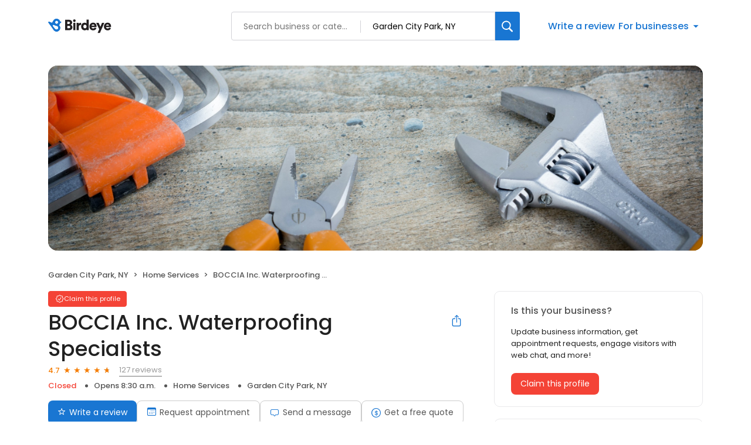

--- FILE ---
content_type: application/javascript
request_url: https://d3cnqzq0ivprch.cloudfront.net/profiles/production/20260116/free/_next/static/chunks/7626-524333181d33adb3.js
body_size: 17877
content:
"use strict";(self.webpackChunk_N_E=self.webpackChunk_N_E||[]).push([[7626],{76757:function(e,t,n){n.d(t,{CA:function(){return l},IF:function(){return v},Io:function(){return g},MV:function(){return d},PS:function(){return f},Wi:function(){return s},bU:function(){return i},cj:function(){return o},hA:function(){return u},jd:function(){return c},k3:function(){return m},nm:function(){return a},rK:function(){return b},t5:function(){return r},z$:function(){return p},zl:function(){return h}});let a="Generate free visibility report",r={LEAD_FORM:0,THEME_SELECTION:1,REPORT_GENERATION:2},l=["Add brand details","Select themes","Generate report"],i=3,o={monthlySearches:"Monthly Google search volume across all keywords in this theme. AI search volume may differ, but relative differences between themes should remain consistent",topKeywords:"Top keywords driving searches for this theme. Start tracking this theme with these keywords",selectDisabled:"You can select up to 3 themes in free plan. Remove one to add a new theme",aiShareOfVoice:"Represents how frequently AI uses this source compared to all citation sources",uniqueCitations:"Number of unique pages from the selected site that appear across all tracked responses for this theme",lowVisibility:"There are no prompt matches for this theme. See all prompts under Themes & Prompts to identify gaps.",partialVisibility:"You're visible for only some of the prompts in this theme. See all prompts under Themes & Prompts to identify gaps.",highVisibility:"Your business appears in all 3 prompts under this theme on ChatGPT. See all prompts under Themes & Prompts."},u={12:{icon:"icon-magnifying-glass-2",title:"Scanning your digital footprint...",description:"Measuring brand accuracy, sentiment, and ranking signals across AI-powered search engine"},20:{icon:"icon-magnifying-glass-2",title:"Scanning your digital footprint...",description:"Measuring brand accuracy, sentiment, and ranking signals across AI-powered search engine"},40:{icon:"icon-content-paste-search",title:"Analyzing your AI visibility...",description:"Evaluating accuracy, sentiment, and ranking signals that shape your discoverability across leading AI platforms"},60:{icon:"icon-ssid-chart",title:"Comparing your performance...",description:"Benchmarking your visibility against competitors and finding growth opportunities"},80:{icon:"icon-finance-mode",title:"Finalizing your AI Visibility Score...",description:"Compiling personalized insights to help your brand stand out in AI-powered search"},100:{icon:"icon-finance-mode",title:"Finalizing your AI Visibility Score...",description:"Compiling personalized insights to help your brand stand out in AI-powered search"}},s=[{id:"overview",label:"Overview"},{id:"visibility",label:"Visibility"},{id:"accuracy",label:"Accuracy"},{id:"sentiment",label:"Sentiment"},{id:"themes-and-prompts",label:"Themes & Prompts"},{id:"citations",label:"Citations"}],c={chatgpt:{type:"chatgpt",label:"ChatGPT",logoUrl:"https://cdn2.birdeye.com/profiles/assets/searchAI/chatgpt.svg"},gemini:{type:"gemini",label:"Gemini",logoUrl:"https://cdn2.birdeye.com/profiles/assets/searchAI/gemini.svg"},perplexity:{type:"perplexity",label:"Perplexity",logoUrl:"https://cdn2.birdeye.com/profiles/assets/searchAI/perplexity.svg"}},d={visibility:{label:"Visibility",description:"of ChatGPT responses mention your brand",loadingText:"Generating your AI visibility score…"},accuracy:{label:"Accuracy",description:"Accuracy on ChatGPT",loadingText:"Generating your AI accuracy score…"},sentiment:{label:"Sentiment",description:"Positive sentiment on ChatGPT",loadingText:"Generating your AI sentiment score…"}},m=e=>null===e||isNaN(e)||e>=0&&e<=35?"#DE1B0C":e>=36&&e<=74?"#E6AA04":e>=75&&e<=100?"#4CAE3D":void 0,b="".concat("https://reviews.birdeye.com","/ai-visibility-checker/free-report/"),g="701Qj00000zc7qEIAQ",v={UNLOCK_THEMES:"UNLOCK_THEMES",UNLOCK_ALL_SOURCES:"UNLOCK_ALL_SOURCES"},f={[v.UNLOCK_THEMES]:{image:"https://cdn2.birdeye.com/profiles/assets/searchAI/locked-themes.png",title:"Unlock more themes",description:"You're currently tracking a limited set of themes. Upgrade now to create and explore more themes that your audience is searching on AI platforms.",bullets:["Unlimited custom themes","Advanced prompt customization","Competitors comparison tracking"],ctaLabel:"Upgrade to unlock custom themes"},[v.UNLOCK_ALL_SOURCES]:{image:"https://cdn2.birdeye.com/profiles/assets/searchAI/gemini-perplexity-cards.png",title:"Unlock full AI platform coverage",description:"Your current report shows data from limited AI sources. Upgrade to view insights from all platforms and uncover the full story of your brand visibility.",bullets:["Access data from additional AI-powered sites","Compare performance across multiple trusted sources","Gain deeper insights to refine your strategy"],ctaLabel:"Upgrade to unlock all sites"}},p={INVALID_PAYLOAD:"INVALID_PAYLOAD",ACCOUNT_EXISTS:"ACCOUNT_EXISTS"},h="https://cdn2.birdeye.com/profiles/assets/searchAI/default_business_logo.png"},25553:function(e,t,n){n.d(t,{$Y:function(){return O},A3:function(){return el},BR:function(){return h},E3:function(){return X},F:function(){return T},G5:function(){return E},Gu:function(){return U},Gx:function(){return F},I3:function(){return Z},I5:function(){return et},JA:function(){return J},KX:function(){return Y},Ky:function(){return L},LT:function(){return er},MG:function(){return p},MJ:function(){return d},NM:function(){return C},O5:function(){return o},Ok:function(){return H},PP:function(){return a},Ph:function(){return x},Q5:function(){return s},Sy:function(){return i},Tg:function(){return u},UA:function(){return j},VF:function(){return b},Vh:function(){return B},Wg:function(){return M},X3:function(){return k},YJ:function(){return ei},YY:function(){return c},Ys:function(){return D},aJ:function(){return G},f9:function(){return q},fD:function(){return z},fn:function(){return V},fu:function(){return Q},g4:function(){return A},gB:function(){return P},gZ:function(){return I},hU:function(){return r},iM:function(){return $},iT:function(){return y},il:function(){return R},io:function(){return ee},kj:function(){return v},lU:function(){return W},mD:function(){return g},mL:function(){return S},nX:function(){return f},ot:function(){return w},p3:function(){return l},p4:function(){return m},su:function(){return ea},tB:function(){return N},vj:function(){return eo},vv:function(){return _},ye:function(){return K},zD:function(){return en}});let a="https://www.google.com/maps/dir/?api=1&destination=:destination",r=["Mon","Tue","Wed","Thu","Fri","Sat","Sun"],l=[{label:"Monday",value:0,shortName:"Mon"},{label:"Tuesday",value:1,shortName:"Tue"},{label:"Wednesday",value:2,shortName:"Wed"},{label:"Thursday",value:3,shortName:"Thurs"},{label:"Friday",value:4,shortName:"Fri"},{label:"Saturday",value:5,shortName:"Sat"},{label:"Sunday",value:6,shortName:"Sun"}],i=9,o="recommended",u=[{label:"Featured reviews",value:o},{label:"Latest reviews",value:"newest"},{label:"Oldest reviews",value:"oldest"},{label:"Highest rated reviews",value:"highestrating"},{label:"Lowest rated reviews",value:"lowestrating"}],s={DIRECT:1,COBRANDED:2,WHITELABELLED:3},c={OPEN_SPECIFIC_DURATION:0,OPEN_24X7:1,APPOINTMENTS_ONLY:2},d=4e3,m=50,b=500,g=100,v=100,f=492,p={src:"https://maps.googleapis.com/maps/api/js?key=".concat("AIzaSyDMUlgkkR0_nDsc93IX3EXb6h8CURD3lSI","&libraries=places&language=en&region=US"),id:"google-places-api"},h=["address_components","adr_address","formatted_address","formatted_phone_number","geometry","icon","international_phone_number","name","opening_hours","business_status","photos","place_id","types","url","utc_offset_minutes","vicinity","website","user_ratings_total","rating"],y={TAB:9,ENTER:13,ARROW_UP:38,ARROW_DOWN:40,ESC:27,DELETE:8},w="Recommended",A=[{label:"Recommended",value:w},{label:"Highest rated",value:"rating"},{label:"Most reviewed",value:"review"}],N="https://d3cnqzq0ivprch.cloudfront.net/prod/css/images/default-business-250x250.png",C={industries:[{value:"Advertising / Media / Agency",label:"Advertising / Media / Agency"},{value:"Agriculture, Fishing & Forestry",label:"Agriculture, Fishing & Forestry"},{value:"Arts & Entertainment",label:"Arts & Entertainment"},{value:"Automotive",label:"Automotive"},{value:"Beauty",label:"Beauty"},{value:"Business Services",label:"Business Services"},{value:"Community & Social Services",label:"Community & Social Services"},{value:"Construction",label:"Construction"},{value:"Consumer Goods",label:"Consumer Goods"},{value:"Consumer Services",label:"Consumer Services"},{value:"Contractors",label:"Contractors"},{value:"Dental",label:"Dental"},{value:"E-commerce",label:"E-commerce"},{value:"Education",label:"Education"},{value:"Finance",label:"Finance"},{value:"Government",label:"Government"},{value:"Healthcare",label:"Healthcare"},{value:"Home Services",label:"Home Services"},{value:"Hospitality",label:"Hospitality"},{value:"Insurance",label:"Insurance"},{value:"Legal",label:"Legal"},{value:"Manufacturing",label:"Manufacturing"},{value:"Real Estate",label:"Real Estate"},{value:"Recreation",label:"Recreation"},{value:"Restaurants",label:"Restaurants"},{value:"Retail",label:"Retail"},{value:"Technology",label:"Technology"},{value:"Transportation Services",label:"Transportation Services"},{value:"Wellness",label:"Wellness"},{value:"Other",label:"Other"}],locations:[{value:"1-3",label:"1-3 locations"},{value:"4-9",label:"4-9 locations"},{value:"10-39",label:"10-39 locations"},{value:"40-249",label:"40-249 locations"},{value:"250-999",label:"250-999 locations"},{value:"1000+",label:"1000+ locations"}],title:[{value:"Executive",label:"Executive"},{value:"Product / Development",label:"Product / Development"},{value:"Marketing",label:"Marketing"},{value:"Sales",label:"Sales"},{value:"Operations / Success",label:"Operations / Success"}],locationsUnderManagement:[{value:"1-19",label:"1-19"},{value:"20-49",label:"20-49"},{value:"50-99",label:"50-99"},{value:"100-499",label:"100-499"},{value:"500-999",label:"500-999"},{value:"1000+",label:"1000+"}],customerMonthlyExpenditure:[{value:"Less than $500",label:"Less than $500"},{value:"$500 - $2,500",label:"$500 - $2,500"},{value:"$2500+",label:"$2500+"}],productToSell:[{value:"Reputation Management",label:"Reputation Management"},{value:"Website",label:"Website"},{value:"SEO",label:"SEO"},{value:"Paid Media",label:"Paid Media"},{value:"Social",label:"Social"},{value:"Others",label:"Others"}],numberOfEmployees:[{value:1,label:"Less than 10"},{value:10,label:"10 - 25"},{value:25,label:"25 - 100"},{value:100,label:"100 - 1000"},{value:1e3,label:"1000+"}],scanBusinessCountries:[{value:"US",label:"United States"},{value:"CA",label:"Canada"},{value:"AU",label:"Australia"},{value:"UK",label:"United Kingdom"},{value:"NZ",label:"New Zealand"},{value:"MX",label:"Mexico"}],demorequestCountries:[{value:"AU",label:"Australia"},{value:"CA",label:"Canada"},{value:"NZ",label:"New Zealand"},{value:"UK",label:"United Kingdom"},{value:"US",label:"United States"}],buyingIntent:[{value:"Just browsing",label:"Just browsing"},{value:"Actively looking for a solution",label:"Actively looking for a solution"}],countryWiseState:{us:[{value:"Alabama",label:"Alabama"},{value:"Alaska",label:"Alaska"},{value:"Arizona",label:"Arizona"},{value:"Arkansas",label:"Arkansas"},{value:"California",label:"California"},{value:"Colorado",label:"Colorado"},{value:"Connecticut",label:"Connecticut"},{value:"Delaware",label:"Delaware"},{value:"District of Columbia",label:"District of Columbia"},{value:"Florida",label:"Florida"},{value:"Georgia",label:"Georgia"},{value:"Hawaii",label:"Hawaii"},{value:"Idaho",label:"Idaho"},{value:"Illinois",label:"Illinois"},{value:"Indiana",label:"Indiana"},{value:"Iowa",label:"Iowa"},{value:"Kansas",label:"Kansas"},{value:"Kentucky",label:"Kentucky"},{value:"Louisiana",label:"Louisiana"},{value:"Maine",label:"Maine"},{value:"Maryland",label:"Maryland"},{value:"Massachusetts",label:"Massachusetts"},{value:"Michigan",label:"Michigan"},{value:"Minnesota",label:"Minnesota"},{value:"Mississippi",label:"Mississippi"},{value:"Missouri",label:"Missouri"},{value:"Montana",label:"Montana"},{value:"Nebraska",label:"Nebraska"},{value:"Nevada",label:"Nevada"},{value:"New Hampshire",label:"New Hampshire"},{value:"New Jersey",label:"New Jersey"},{value:"New Mexico",label:"New Mexico"},{value:"New York",label:"New York"},{value:"North Carolina",label:"North Carolina"},{value:"North Dakota",label:"North Dakota"},{value:"Ohio",label:"Ohio"},{value:"Oklahoma",label:"Oklahoma"},{value:"Oregon",label:"Oregon"},{value:"Pennsylvania",label:"Pennsylvania"},{value:"Rhode Island",label:"Rhode Island"},{value:"South Carolina",label:"South Carolina"},{value:"South Dakota",label:"South Dakota"},{value:"Tennessee",label:"Tennessee"},{value:"Texas",label:"Texas"},{value:"Utah",label:"Utah"},{value:"Vermont",label:"Vermont"},{value:"Virginia",label:"Virginia"},{value:"Washington",label:"Washington"},{value:"West Virginia",label:"West Virginia"},{value:"Wisconsin",label:"Wisconsin"},{value:"Wyoming",label:"Wyoming"}],uk:[{value:"England",label:"England"},{value:"Scotland",label:"Scotland"},{value:"Wales",label:"Wales"},{value:"Northern Ireland",label:"Northern Ireland"}],ca:[{value:"Alberta",label:"Alberta"},{value:"British Columbia",label:"British Columbia"},{value:"Manitoba",label:"Manitoba"},{value:"New Brunswick",label:"New Brunswick"},{value:"Newfoundland and Labrador",label:"Newfoundland and Labrador"},{value:"Northwest Territories",label:"Northwest Territories"},{value:"Nova Scotia",label:"Nova Scotia"},{value:"Nunavut",label:"Nunavut"},{value:"Ontario",label:"Ontario"},{value:"Prince Edward Island",label:"Prince Edward Island"},{value:"Quebec",label:"Quebec"},{value:"Saskatchewan",label:"Saskatchewan"},{value:"Yukon",label:"Yukon"}],nz:[{value:"Auckland",label:"Auckland"},{value:"Bay of Plenty",label:"Bay of Plenty"},{value:"Canterbury",label:"Canterbury"},{value:"Gisborne",label:"Gisborne"},{value:"Hawke's Bay",label:"Hawke's Bay"},{value:"Manawatū-Whanganui",label:"Manawatū-Whanganui"},{value:"Marlborough",label:"Marlborough"},{value:"Nelson",label:"Nelson"},{value:"Northland",label:"Northland"},{value:"Otago",label:"Otago"},{value:"Southland",label:"Southland"},{value:"Taranaki",label:"Taranaki"},{value:"Tasman",label:"Tasman"},{value:"Waikato",label:"Waikato"},{value:"Wellington",label:"Wellington"},{value:"West Coast",label:"West Coast"}],au:[{value:"Australian Capital Territory",label:"Australian Capital Territory"},{value:"New South Wales",label:"New South Wales"},{value:"Northern Territory",label:"Northern Territory"},{value:"Queensland",label:"Queensland"},{value:"South Australia",label:"South Australia"},{value:"Tasmania",label:"Tasmania"},{value:"Victoria",label:"Victoria"},{value:"Western Australia",label:"Western Australia"}]}},S={businessName:/.*[a-zA-Z]+.*/,zip:/(^[A-Z]{1}\d{1}[A-Z]{1} *\d{1}[A-Z]{1}\d{1}$)|(^([A-Z]{1,2}[0-9R][0-9A-Z]? ?[0-9][ABD-HJLNP-UW-Z]{2})$)|(^\d{4}$)|(^\d{3}$)|(^\d{5}(-\d{4})?$)/,emailId:/^(([^<>()[\]\\.,;:'\s@"]+(\.[^<>()[\]\\.,;:'\s@"]+)*)|(".+"))@((\[[0-9]{1,3}\.[0-9]{1,3}\.[0-9]{1,3}\.[0-9]{1,3}\])|(([a-zA-Z\-0-9]+\.)+[a-zA-Z]{2,}))$/,phone:/^[0-9 +)(-]+$/,name:/^[a-z ]*$/i,usZip:/(^\d{5}(-\d{4})?$)/,auZip:/(^\d{4}$)|(^\d{3}$)/,nzZip:/^\d{4}$/,ukZip:/^([A-Z]{1,2}[0-9R][0-9A-Z]? ?[0-9][ABD-HJLNP-UW-Z]{2})$/,caZip:/^[A-Z]{1}\d{1}[A-Z]{1} *\d{1}[A-Z]{1}\d{1}$/,city:/^[a-zA-Z]+(?:[\s-][a-zA-Z]+)*$/},k={common:{required:"Please fill in the missing fields."},businessName:{length:"Business Name should be > 2 and < 250 characters.",valid:"Business Name should have at least one alphabet",notFromGoogle:"Please select a Business from the list"},emailId:{valid:"Please enter a valid email address."},additionalAttendees:{valid:"Please enter valid email address(es)."},zip:{valid:"Please enter a valid Zip code."},phone:{valid:"Please enter a valid Mobile Number."},name:{firstNameLength:"First name cannot be more than 40 characters long.",lastNameLength:"Last name cannot be more than 80 characters long.",specialChar:"Name cannot contain special characters."},comments:{valid:"Message should be less than 1000 characters."},minorName:{length:"Name should be > 2 characters.",valid:"Please enter minor's name"},buyingIntent:{required:"Please select a reason"},customKeyword:{valid:"Please fill in the missing fields."},city:{valid:"Please enter a valid city name"},website:{valid:"Please enter a valid business URL, e.g., https://www.example.com.",restrictedDomain:"This website is restricted. Please enter your business website to continue."}},T={businessName:"",industry:"",businessLocations:"",website:"",businessPhone:"",customKeyword:"",typeOptions:[],locationsUnderManagement:"",customerMonthlyExpenditure:"",productToSell:[],numberOfEmployees:"",businessNumber:"",placeId:"",businessAddress:"",street:"",city:"",state:"",zip:"",countryCode:"",country:"",latitude:"",longitude:"",name:"",phone:"",emailId:"",comments:"",buyingIntent:"",formFillType:"manual",fromGoogle:0},I={uname:"name",uphone:"phone",uemail:"emailId",industry:"industry",zip:"zip",bname:"businessName",bloc:"businessLocations",bnum:"businessNumber",place_id:"placeId"},L={...T,additionalAttendees:"",comments:""},M=["Home","Landing","Blog","Resources","Product","Solutions","Industry","Pillar","Company","Profiles","Survey request","Review request"],E="1-800-561-3357",O="icon-aggr-source",P="icon-aggr-source-dummy",R=["Watch demo","Free trial","Pricing","Content download","Appointment","Sign in","Get started","Register now","Watch now","Claim"],U={"en-gb":["Sun","Mon","Tue","Wed","Thu","Fri","Sat"]},D=["Sunday","Monday","Tuesday","Wednesday","Thursday","Friday","Saturday"],_=["Jan","Feb","Mar","Apr","May","Jun","Jul","Aug","Sep","Oct","Nov","Dec"],x=[{value:"30D",label:"30 days",shortLabel:"30 D"},{value:"3M",label:"3 months",shortLabel:"3 M"},{value:"6M",label:"6 months",shortLabel:"6 M"},{value:"12M",label:"1 year",shortLabel:"1 Y"}],F={locationFinder:"LocationFinder",locationPerformance:"LocationPerformance",listingAccuracy:"ListingAccuracy",reputationHistory:"ReputationHistory",reviewSummary:"ReviewSummary",promotionalBanner:"PromotionalBanner",aISummaryBanner:"AISummaryBanner",sentimentSummary:"SentimentSummary"},B="701PA000005epPAYAY",W="701PA000004gcRjYAI",Z="701PA000004WVbKYAW",$={BIRDEYE:100,FACEBOOK:110,GOOGLE:2,OTHERS:-1},z="reviews",H={claimedGoogle:"claimed_google",claimedEmail:"claimed_email",otpVerified:"claimed_otp_verified",editStarted:"claimed_edit_started",editSkipped:"claimed_edit_skipped",profileVisited:"claimed_profile_visited"},G={schedule:"schedule",fixErrors:"fix-errors",rankHigher:"rank-higher",improveRating:"improve-rating"},j={exploreNearby:"explore_nearby",sendMessage:"send_message"},Y=1/0,X=1995,V={singleProfile:"Share business profile",brandProfile:"Share this brand profile",brandReport:"Share this brand report"},K="https://cdn2.birdeye.com/profiles/assets/brand/default-brand-circular-logo.png",q=["yelp.com","tripadvisor.com","trustpilot.com","angieslist.com","bbb.org","consumeraffairs.com","sitejabber.com","glassdoor.com","g2.com","capterra.com","facebook.com","x.com","twitter.com","instagram.com","linkedin.com","pinterest.com","snapchat.com","tiktok.com","reddit.com","tumblr.com","youtube.com","google.com","amazon.com","ebay.com","etsy.com","craigslist.org","shopify.com","wordpress.com","wix.com","squarespace.com","weebly.com"],J={us:"us",au:"au",uk:"uk"},Q={country:"US",contactNumber:"1 800 561 3357"},ee=[{label:"Business info",id:"business-info"},{label:"Hours",id:"business-hours"},{label:"Category",id:"business-category"},{label:"Description",id:"business-description"},{label:"Free widgets",id:"free-widgets"},{label:"Media gallery",id:"cover-image"}],et={default:{label:"Use a default cover photo",value:"default"},ownPhoto:{label:"Upload my own cover photo",value:"ownPhoto"},mapView:{label:"Use a map view as cover photo",value:"mapView"},noPhoto:{label:"I do not want a cover photo",value:"noPhoto"}},en=[{label:"Automotive",slug:"automotive",image:"icon-automotive"},{label:"Consumer services",slug:"consumer-services",image:"icon-package"},{label:"Contractors",slug:"contractors",image:"icon-hammer"},{label:"Dental",slug:"dental",image:"icon-tooth"},{label:"Finance",slug:"finance",image:"icon-currency"},{label:"Healthcare",slug:"healthcare",image:"icon-medical-suitcase"},{label:"Home services",slug:"home-services",image:"icon-home-service"},{label:"Hospitality",slug:"hospitality",image:"icon-service-bell"},{label:"Legal",slug:"legal",image:"icon-briefcase"},{label:"Real estate",slug:"real-estate",image:"icon-building"},{label:"Restaurants",slug:"restaurants",image:"icon-restaurant"},{label:"Wellness",slug:"wellness",image:"icon-leaf"},{label:"Others",image:"icon-grid-box",subMenu:[{label:"Advertising / Media / Agency",slug:"advertising-media-agency",image:""},{label:"Agriculture, Fishing & Forestry",slug:"agriculture-fishing-forestry",image:""},{label:"Arts & Entertainment",slug:"arts-entertainment",image:""},{label:"Beauty",slug:"beauty",image:""},{label:"Business Services",slug:"business-services",image:""},{label:"Community & Social Services",slug:"community-social-services",image:""},{label:"Construction",slug:"construction",image:""},{label:"Consumer Goods",slug:"consumer-goods",image:""},{label:"Education",slug:"education",image:""},{label:"E-Commerce",slug:"e-commerce",image:""},{label:"Government",slug:"government",image:""},{label:"Insurance",slug:"insurance",image:""},{label:"Manufacturing",slug:"manufacturing",image:""},{label:"Recreation",slug:"recreation",image:""},{label:"Retail",slug:"retail",image:""},{label:"Technology",slug:"technology",image:""},{label:"Transportation Services",slug:"transportation-services",image:""},{label:"Other",slug:"other",image:""}]}],ea={NEGATIVE:"NEGATIVE",NEUTRAL:"NEUTRAL",POSITIVE:"POSITIVE"},er="Not enough data is available to generate summary",el="There is not enough data available to generate a summary. Try again later.",ei={OPEN:0,TEMPORARILY_CLOSED:1,PERMANENTLY_CLOSED:2,OPENING_SOON:3};ei.OPEN,ei.TEMPORARILY_CLOSED,ei.PERMANENTLY_CLOSED,ei.OPENING_SOON;let eo=1e3},6100:function(e,t,n){n.d(t,{V:function(){return a}});let a={us:{al:"Alabama",ak:"Alaska",az:"Arizona",ar:"Arkansas",ca:"California",co:"Colorado",ct:"Connecticut",dc:"District of Columbia",de:"Delaware",fl:"Florida",ga:"Georgia",hi:"Hawaii",id:"Idaho",il:"Illinois",in:"Indiana",ia:"Iowa",ks:"Kansas",ky:"Kentucky",la:"Louisiana",me:"Maine",md:"Maryland",ma:"Massachusetts",mi:"Michigan",mn:"Minnesota",ms:"Mississippi",mo:"Missouri",mt:"Montana",ne:"Nebraska",nv:"Nevada",nh:"New Hampshire",nj:"New Jersey",nm:"New Mexico",ny:"New York",nc:"North Carolina",nd:"North Dakota",oh:"Ohio",ok:"Oklahoma",or:"Oregon",pa:"Pennsylvania",ri:"Rhode Island",sc:"South Carolina",sd:"South Dakota",tn:"Tennessee",tx:"Texas",ut:"Utah",vt:"Vermont",va:"Virginia",wa:"Washington",wv:"West Virginia",wi:"Wisconsin",wy:"Wyoming"},ca:{ab:"Alberta",bc:"British Columbia",mb:"Manitoba",nb:"New Brunswick",nl:"Newfoundland and Labrador",nt:"Northwest Territories",ns:"Nova Scotia",nu:"Nunavut",on:"Ontario",pe:"Prince Edward Island",qc:"Quebec",sk:"Saskatchewan",yt:"Yukon"},au:{act:"Australian Capital Territory",nsw:"New South Wales",nt:"Northern Territory",qld:"Queensland",sa:"South Australia",tas:"Tasmania",vic:"Victoria",wa:"Western Australia"},uk:{eng:"England",nir:"Northern Ireland",sct:"Scotland",wls:"Wales"},nz:{auk:"Auckland",bop:"Bay of Plenty",can:"Canterbury",cit:"Chatham Islands Territory",gis:"Gisborne",hkb:"Hawke's Bay",mwt:"Manawatu-Wanganui",mbh:"Marlborough",nsn:"Nelson",ntl:"Northland",ota:"Otago",stl:"Southland",tki:"Taranaki",tas:"Tasman",wko:"Waikato",wgn:"Wellington",wtc:"West Coast"},vi:{vi:"Virgin Islands"},nl:{dr:"Drenthe",fl:"Flevoland",fr:"Friesland",ge:"Gelderland",gr:"Groningen",li:"Limburg",nb:"North Brabant",nh:"North Holland",ov:"Overijssel",zh:"South Holland",ut:"Utrecht",ze:"Zeeland"},de:{bw:"Baden-W\xfcrttemberg",by:"Bavaria",be:"Berlin",bb:"Brandenburg",hb:"Bremen",hh:"Hamburg",he:"Hessen",ls:"Lower Saxony",mv:"Mecklenburg-West Pomerania",nw:"North Rhine-Westphalia",rp:"Rhineland-Palatinate",sl:"Saarland",sn:"Saxony",st:"Saxony-Anhalt",sh:"Schleswig-Holstein",th:"Thuringia"}}},36723:function(e,t,n){n.d(t,{bV:function(){return ew},uc:function(){return eO},jR:function(){return eK},M:function(){return ef},v6:function(){return eU},kC:function(){return eR},$d:function(){return eE},hr:function(){return eV},__:function(){return Y},LH:function(){return ts},sA:function(){return tu},cx:function(){return P},yw:function(){return C},Ds:function(){return _},w2:function(){return eG},b8:function(){return e4},XD:function(){return U},S6:function(){return eC},Ko:function(){return F},uO:function(){return M},$m:function(){return e2},tw:function(){return e6},p6:function(){return tl},RS:function(){return ta},uf:function(){return eM},T0:function(){return tc},un:function(){return E},K3:function(){return e3},yl:function(){return e1},Xi:function(){return eX},$I:function(){return $},KX:function(){return O},uw:function(){return eQ},r$:function(){return eZ},wg:function(){return ek},bJ:function(){return g},F3:function(){return e7},Me:function(){return eT},i8:function(){return e0},wo:function(){return eq},Bq:function(){return eS},Xy:function(){return tb},xz:function(){return v},lI:function(){return tg},B0:function(){return eB},bf:function(){return eI},lJ:function(){return e_},wR:function(){return eJ},k$:function(){return H},zx:function(){return tt},Nk:function(){return eH},Vz:function(){return b},Kt:function(){return p},er:function(){return N},ak:function(){return eh},cj:function(){return j},UL:function(){return eW},H2:function(){return z},yt:function(){return eL},tP:function(){return ej},DA:function(){return eY},Yj:function(){return I},ZJ:function(){return td},y$:function(){return ez},tF:function(){return G},Yv:function(){return ex},Mb:function(){return w},Hx:function(){return T},RI:function(){return Z},c7:function(){return L},Ew:function(){return y},xb:function(){return f},Rc:function(){return ti},PH:function(){return h},b2:function(){return k},Hd:function(){return D},Wq:function(){return m},QC:function(){return A},oO:function(){return e$},YY:function(){return B},l9:function(){return eP},PN:function(){return eA},wj:function(){return te},ei:function(){return eg},Ev:function(){return ev},_6:function(){return tr},XC:function(){return e9},Jt:function(){return S},lW:function(){return eF},KC:function(){return tn},MI:function(){return W},_v:function(){return eD},hs:function(){return to},xr:function(){return eN},mN:function(){return R},Gu:function(){return eb}});var a=n(57437),r=n(57932),l=n(25553);let i=e=>{let t="";t=e.name;let n="";if(e.locations[0]){let t=e.locations[0];m(t.address1)||(n=t.address1),m(t.address2)||(n+=(m(n)?"":", ")+t.address2),m(t.city)||(n+=(m(n)?"":", ")+t.city),m(t.state)||(n+=(m(n)?"":", ")+t.state),m(t.zip)||(n+=(m(n)?"":", ")+t.zip)}return t+" "+n};var o=n(6100),u=n(30644),s=n(60936),c=n(86291),d=n(41988);n(76757),n(40257);let m=e=>""===e||null==e,b=e=>{let t={endHour:"18:00",isOpen:1,startHour:"9:00"};return e.find(e=>0===e.isOpen||!e.isOpen)?[...e].sort((e,t)=>e.day-t.day):[...e=e.map(e=>5===e.day||6===e.day?e:{...e,...t})].sort((e,t)=>e.day-t.day)},g=(e,t)=>e.find(e=>e.day+1===r.ou.fromObject({},{zone:t}).weekday),v=e=>{if(e){let t=parseInt(e.split(":")[0]);if(0===t){let t=parseInt(e.split(":")[1]);return"12:".concat(0===t?"00":t," a.m.")}return t<12?e+" a.m.":24===t?"Midnight":(12===t?12:parseInt(t)-12)+":"+e.split(":")[1]+" p.m."}return"N/A"};function f(e){return null==e||0===e.length||"object"==typeof e&&0===Object.keys(e).length||"object"==typeof e&&0===Object.values(e).filter(e=>!!e||"number"==typeof e).length}let p=(e,t)=>{let n;let a={isOpen:!1,isTomorrow:!1},l=r.ou.fromObject({},{zone:t}),i=[],o=l.get("weekday");for(let n=-1;n<7;n+=1){var u;let a=e[(o+n+6)%7];a.isOpen&&(null===(u=a.workingHours)||void 0===u?void 0:u.length)&&i.push(...a.workingHours.map(e=>{let a=r.ou.fromFormat(e.startHour||"0:00","H:mm",{zone:t}).plus({day:n}),l=r.ou.fromFormat(e.endHour||"24:00","H:mm",{zone:t}).plus({day:n});return a>l&&(l=l.plus({day:1})),{startTime:a,endTime:l}}))}for(let e of i)if(r.Xp.fromDateTimes(e.startTime,e.endTime).contains(l)){n=e.endTime,a.isOpen=!0,a.closingTime=v(e.endTime.toFormat("H:mm"));break}if(!a.isOpen)for(let e of i){let{minutes:t}=e.startTime.diff(l,"minutes").toObject();if(t>=0){n=e.startTime,a.nextOpeningTime=v(e.startTime.toFormat("H:mm"));break}}if(n){let e=n.get("weekday");a.nextOpeningDay=o===e?NaN:e-1,a.isTomorrow=o%7+1===e}return a},h=e=>"free"===e.activationStatus.toLowerCase(),y=e=>e===l.Q5.DIRECT,w=e=>e===l.Q5.THIRD_PARTY,A=e=>e===l.Q5.WHITELABELLED,N=function(e,t){let n=arguments.length>2&&void 0!==arguments[2]?arguments[2]:0;return{offset:n*t,totalPages:Math.ceil(e/t),totalCount:e,countPerPage:t,page:n}},C=e=>r.ou.fromMillis(e).toRelative(),S=e=>{(window.dataLayer||[]).push(e)},k=e=>"paid"===e.activationStatus||"demo"===e.activationStatus,T=e=>"enterprise-product"===e.toLowerCase()||"product"===e.toLowerCase(),I=(e,t)=>{if((null==e?void 0:e.length)&&t)return null==e?void 0:e.find(e=>(null==e?void 0:e.tabType)===t)},L=e=>!h(e)||1===e.isClaimed,M=e=>{let t=Number(e.replace(/\D/g,""));return t?t.toString():""},E=e=>{let t=e.replace(/\s+/g,"").match(/^(1|91|44|61|63)?(\d{3})(\d{3})(\d{4})$/);return t?[t[1]?"+".concat(t[1]," "):"","(",t[2],") ",t[3],"-",t[4]].join(""):e},O=e=>{let{businessNumber:t}=e,n={};return t&&(n.bid=t),"/claim/?".concat(new URLSearchParams(n).toString())},P=function(){for(var e=arguments.length,t=Array(e),n=0;n<e;n++)t[n]=arguments[n];let a="";for(let e of t)if(!f(e)){if("string"==typeof e)a="".concat(a," ").concat(e);else if(Array.isArray(e))a="".concat(a," ").concat(P(...e));else if("object"==typeof e){let t=Object.keys(e).filter(t=>e[t]);f(t)||(a="".concat(a," ").concat(P(...t)))}}return a.trim()||null},R=(e,t)=>{let n="function"==typeof t?t:e=>e[t];return[...e.reduce((e,t)=>{let a=null==t?t:n(t);return e.has(a)||e.set(a,t),e},new Map).values()]},U=function(e){let t=arguments.length>1&&void 0!==arguments[1]?arguments[1]:{},{convertToMiles:n,upperLimit:a,fixed:r,lowerLimit:l}={convertToMiles:!1,upperLimit:1e3,fixed:1,lowerLimit:.1,...t},i=e;if("string"==typeof e&&(i=Number(e)),n&&(i*=.62),i>=a)return"".concat(a.toLocaleString(),"+ miles");if(0===i)return null;if(i<=l)return"".concat(l.toLocaleString()," miles");let o=Number(i.toFixed(r)).toLocaleString(),u=1===i?"mile":"miles";return"".concat(o," ").concat(u)},D=e=>(/\.?birdeye\.(com|internal|com\.au|co\.uk)$/.test(e),!1),_=function(e,t){let n;return function(){for(var a=arguments.length,r=Array(a),l=0;l<a;l++)r[l]=arguments[l];clearTimeout(n),n=setTimeout(()=>{e.apply(this,r)},t)}},x=e=>{var t,n;let a;let r={},l=(()=>{let t={street:"",city:"",state:"",zip:"",country:"",countryCode:""},{address_components:n}=e;if(null==n?void 0:n.length)for(let e of n)switch(!0){case"postal_town"===e.types[0]:case"locality"===e.types[0]&&"political"===e.types[1]:t.city=e.short_name||e.long_name||"";break;case"administrative_area_level_1"===e.types[0]&&"political"===e.types[1]:t.state=e.long_name||e.short_name||"";break;case"postal_code"===e.types[0]:t.zip=e.short_name;break;case"country"===e.types[0]&&"political"===e.types[1]:t.country=e.long_name,t.countryCode=e.short_name}return t.street=(null==e?void 0:e.vicinity.split(",").slice(0,-1).toString())||"",t})(),i=(null==e?void 0:null===(n=e.types)||void 0===n?void 0:n[0])?-1!==["point_of_interest"].indexOf(e.types[0])?"":e.types[0]:"Other",o=((a=(a=(a=null==e?void 0:e.types.filter(e=>"point_of_interest"!==e&&"establishment"!==e)).map(e=>e.replace(/_/g," ").trim())).map(e=>e.charAt(0).toUpperCase()+e.slice(1))).push("Other"),a),u=o.length>0?o[0]:"";return r.businessName=(null==e?void 0:e.name)||"",r.businessPhone=(null==e?void 0:e.formatted_phone_number)||"",r.businessAddress=(null==e?void 0:e.formatted_address)||"",r.website=e.website||"",r.placeId=e.place_id||"",r.profileUrl=e.url||"",r.formFillType="manual",r.fromGoogle=1,r.googleReviewCount=(null==e?void 0:e.user_ratings_total)||null,r.googleRating=(null==e?void 0:e.rating)||null,(null==e?void 0:null===(t=e.geometry)||void 0===t?void 0:t.location)&&(r.latitude=e.geometry.location.lat(),r.longitude=e.geometry.location.lng()),{...r,...l,industry:i,type:o,category:u}},F=e=>{let{placeId:t,elem:n,sessionToken:a,cb:r}=e;try{let e={placeId:t,fields:l.BR,sessionToken:a};new google.maps.places.PlacesService(n).getDetails(e,(e,t)=>{if(t!==google.maps.places.PlacesServiceStatus.OK)return;let n=x(e);r(n)})}catch(e){console.error("google.maps.places.PlacesService",(null==e?void 0:e.message)||"Unable to locate business"),r({})}},B=e=>{let t=e.match(/^(\d{3})(\d{3})(\d{3,4})$/);return t?"("+t[1]+") "+t[2]+"-"+t[3]:e},W=e=>{if(!e)return"";let t="";for(let n=0;n<e.length;n++)127>=e.charCodeAt(n)&&(t+=e.charAt(n));return t},Z=function(e){let{onlyProd:t}=arguments.length>1&&void 0!==arguments[1]?arguments[1]:{onlyProd:!1};return t?"birdeye.com"===e||"reviews.birdeye.com"===e||"getbirdeye.com.au"===e||"birdeye.co.uk"===e:/\.?birdeye\.com$/i.test(e)||/getbirdeye\.com/i.test(e)||/birdeye\.co\.uk$/i.test(e)},$=function(e){let t=arguments.length>1&&void 0!==arguments[1]?arguments[1]:{};if(!e)return console.log("src.lib | getCategoryURL | `slug` is empty"),null;let n=[];if(n.push("https://reviews.birdeye.com"),n.push("d"),(null==t?void 0:t.city)&&(null==t?void 0:t.state)){let a=[t.city,t.state];n.push(e,a.join(" ").replace(/\s+/g,"-"))}else n.push("categories",e);return n.push(""),n.join("/").toLowerCase()},z=(e,t,n)=>{if(!e&&!t)return null;let a={};return e&&(a.search_str=e),t&&(a.loc=t),(null==n?void 0:n.lat)&&(null==n?void 0:n.lng)&&(a.lat=null==n?void 0:n.lat,a.lng=null==n?void 0:n.lng),"".concat("https://reviews.birdeye.com","/search/?").concat(new URLSearchParams(a).toString())};async function H(){let e="prompt"===(await navigator.permissions.query({name:"geolocation"})).state?1e4:0,t=new Promise(t=>{setTimeout(()=>{navigator.geolocation.getCurrentPosition(e=>{t({status:"success",coords:{lat:e.coords.latitude,lng:e.coords.longitude}})},e=>{console.log("getlocation",{error:e}),t({status:"failed",coords:{lat:null,lng:null}})})},e)}),n=new Promise(e=>{setTimeout(()=>{e({status:"timeout",coords:{lat:null,lng:null}})},3e4)});return await Promise.race([t,n])}let G=e=>{let t=Number(e);return isNaN(t)?"0":t<=9999?t.toLocaleString():t<=999999?"".concat(Math.floor(t/1e3),"K"):"".concat(Math.floor(t/1e6),"M")},j=function(e){let t=arguments.length>1&&void 0!==arguments[1]?arguments[1]:{},{zeroReviewLabel:n,humanisedCount:a}={humanisedCount:!0,...t};return e?1===e?"1 review":a?"".concat(G(e)," reviews"):"".concat(Number(e).toLocaleString()," reviews"):n||"No reviews"};function Y(e){return e?e.toLowerCase().replace(/\b\w/g,e=>e.toUpperCase()):""}let X=e=>{switch(!0){case e.length<3:case e.length>250:return l.X3.businessName.length;case!e.match(l.mL.businessName):return l.X3.businessName.valid}return!0},V=e=>{switch(e){case"US":return l.mL.usZip;case"UK":return l.mL.ukZip;case"AU":return l.mL.auZip;case"CA":return l.mL.caZip;case"NZ":return l.mL.nzZip;default:return l.mL.zip}},K=function(e){let t=arguments.length>1&&void 0!==arguments[1]?arguments[1]:{};return(null==t?void 0:t.required)&&!e?l.X3.common.required:(0,u.RG)(e)?!!(0,u.Fh)(e)||l.X3.website.restrictedDomain:l.X3.website.valid},q=(e,t)=>!!e.match(V(t))||l.X3.zip.valid,J=e=>!!e||l.X3.common.required,Q=e=>!!e||l.X3.common.required,ee=function(e){let t=arguments.length>1&&void 0!==arguments[1]?arguments[1]:{},{firstNameLen:n,lastNameLen:a}={firstNameLen:40,lastNameLen:80,...t};if(!e)return l.X3.common.required;if(!e.match(l.mL.name))return l.X3.name.specialChar;let r=e.split(/\s/),i=r.pop(),o=r.join(" ");return o&&o.length>n?"First name cannot be more than ".concat(n," characters long."):!i||!(i.length>a)||"Last name cannot be more than ".concat(a," characters long.")},et=e=>e?!(e.length>50)||l.X3.name.firstNameLength:l.X3.common.required,en=e=>e?!(e.length>50)||l.X3.name.lastNameLength:l.X3.common.required,ea=e=>{var t;return null!=e&&!!e.match(l.mL.phone)&&!((null==e?void 0:null===(t=e.replace(/[()+\s-]/g,""))||void 0===t?void 0:t.length)<10)||l.X3.phone.valid},er=e=>!!e.match(l.mL.emailId)||l.X3.emailId.valid,el=e=>{if(!e)return!0;let t=e.split(/\s*,\s*/);for(let e of t)if(!0!==er(e.trim()))return l.X3.additionalAttendees.valid;return!0},ei=e=>e.length<1e3||""===e||l.X3.comments.valid,eo=e=>e?!(e.length<3)||l.X3.minorName.length:l.X3.minorName.valid,eu=e=>!!e||l.X3.businessName.notFromGoogle,es=e=>!!e||l.X3.buyingIntent.required,ec=e=>!!e||l.X3.common.required,ed=e=>!!e.match(l.mL.city)||l.X3.city.valid,em=e=>null!=e&&!!e.length||l.X3.common.required,eb=function(e){let t=arguments.length>1&&void 0!==arguments[1]?arguments[1]:{},n={valid:!0,errors:{},errorKeys:[],message:""},a=Object.keys(e),r=(e,t)=>{("boolean"!=typeof t||!0!==t)&&(n.valid=!1,n.errorKeys.push(e),n.errors[e]=t)};if(!a.length)return n.valid=!1,n.message=l.X3.common.required,n;for(let n in e){let a=e[n],i=!!a||l.X3.common.required;switch("string"==typeof a&&(a=a.trim()),n){case"businessName":case"referrerBusinessName":i=X(a);break;case"zip":i=q(a,e.countryCode);break;case"industry":i=J(a);break;case"businessLocations":i=Q(a);break;case"productToSell":i=em(a);break;case"referrerName":case"name":i=ee(a,t.name||{});break;case"phone":case"businessPhone":case"minorPhone":i=ea(a);break;case"email":case"emailId":case"minorEmailId":case"referrerEmailId":i=er(a);break;case"firstName":i=et(a);break;case"lastName":i=en(a);break;case"additionalAttendees":i=el(a);break;case"comments":i=ei(a);break;case"minorName":i=eo(a);break;case"placeId":i=eu(a);break;case"buyingIntent":i=es(a);break;case"customKeyword":i=ec(a);break;case"city":i=ed(a);break;case"website":i=K(a,t.website||{});break;case"state":case"country":i=!!a||l.X3.common.required}r(n,i)}return n.errorKeys.length&&(n.message=1===n.errorKeys.length?n.errors[n.errorKeys[0]]:l.X3.common.required),n},eg=(e,t)=>{let n={};for(let a of t)n[a]=e[a];return n},ev=(e,t,n)=>t.reduce((t,a,r)=>{let l=n[r]||a;return{...t={...t,[l]:"object"==typeof e[a]?Array.isArray(e[a])?[...e[a]]:{...e[a]}:e[a]}}},{}),ef=e=>{let t=parseInt(e);switch(!0){case t<=3:return"1-3";case t<=9:return"4-9";case t<=39:return"10-39";case t<=249:return"40-249";case t<=999:return"250-999";default:return"1000+"}},ep=e=>e&&"string"==typeof e?e.replace(/<\/?[^>]+(>|$)/g,""):"",eh=function(e){let t=arguments.length>1&&void 0!==arguments[1]?arguments[1]:window.location.href,n=RegExp("[?&]"+(e=e.replace(/[[\]]/g,"\\$&"))+"(=([^&#]*)|&|#|$)").exec(t);return n?n[2]?ep(decodeURIComponent(n[2].replace(/\+/g," "))):"":null},ey=new Map,ew=function(e,t,n){let a=arguments.length>3&&void 0!==arguments[3]&&arguments[3];if(a){let e=document.getElementById(t);if(e){var r,l;(null===(r=e.remove)||void 0===r?void 0:r.call(e))||null===(l=e.parentNode)||void 0===l||l.removeChild(e)}ey.delete(t)}if(ey.has(t)){ey.get(t).then(()=>null==n?void 0:n(!0)).catch(()=>null==n?void 0:n(!1));return}let i=new Promise((a,r)=>{let l=document.createElement("script");l.id=t,l.src=e,l.type="text/javascript",l.async=!0,l.onload=()=>{a(),null==n||n(!0)},l.onerror=e=>{r(e),null==n||n(!1)},document.head.appendChild(l)});ey.set(t,i)},eA=e=>(Object.keys(e).forEach(t=>(null===e[t]||""===e[t]||void 0===e[t]||"null"===e[t])&&delete e[t]),e);function eN(e){let t=null,n={},a=[...e].sort((e,t)=>e.day-t.day),r=[];for(let e of a){let{day:a,workingHours:i,isOpen:o}=e,u=JSON.stringify({isOpen:o,workingHours:o?i:[]});if(!t){t=u,r.push(a);continue}if(t===u){r.push(a);continue}if(t!==u){n[[r.shift(),r.pop()].filter(e=>!f(e)).map(e=>l.p3[e].shortName).join("-")]=JSON.parse(t),t=u,r=[a];continue}}return n[[r.shift(),r.pop()].filter(e=>!f(e)).map(e=>l.p3[e].shortName).join("-")]=JSON.parse(t),n}let eC=(e,t)=>{if(Array.isArray(e)&&e.length>0){e.forEach(t);return}if("object"==typeof e&&null!==e)for(let n in e)t(e[n],n,e)},eS=e=>{let t=e.split(" "),n="",a="";return 1===t.length?(n=t[0],a=""):(n=t.pop(),a=t.join(" ")),{firstName:a,lastName:n}},ek=e=>{if(!e)return"Others";for(let t of l.Wg)if(t.toLocaleLowerCase()===e.toLocaleLowerCase())return t;return"Others"};function eT(){let e=navigator.userAgent,t=/Mobile/i.test(e),n=/Tablet/i.test(e);return t?"Mobile":n?"Tablet":"Desktop"}let eI=(e,t,n,r)=>{let l="https://cdn2.birdeye.com/profiles/assets/"+e,i=l.lastIndexOf("."),o=l.substr(i+1);if("svg"===o||"gif"===o)return(0,a.jsx)("img",{src:l,alt:n,className:t,"data-clicktag":r||null});{l=l.substr(0,i);let e="".concat(l,".").concat(o),u="".concat(l,"@2x.").concat(o," 2x, ").concat(l,"@3x.").concat(o," 3x");return(0,a.jsx)("img",{src:e,srcSet:u,alt:n,className:t,"data-clicktag":r||null})}},eL=e=>{var t,n;if(!e||!e.sourceId&&!e.sourceName)return"";let a="".concat(l.$Y,"-").concat(e.sourceId),r="".concat(l.gB,"-").concat(e.sourceName[0].toLowerCase());return"".concat(null===(t=e.styleModule)||void 0===t?void 0:t[a]," ").concat(null===(n=e.styleModule)||void 0===n?void 0:n[r])},eM=e=>e?e.toLocaleString("en-US"):e,eE=e=>{switch(!0){case e<=100&&e>=80:return"#4CAF50";case e<=79&&e>=50:return"#F57C00";case e>=0&&-1===[null,void 0].indexOf(e):return"#F44336";default:return"#555555"}},eO=e=>{switch(!0){case e<=100&&e>=80:return"rgba(76, 175, 80, 0.25)";case e<=79&&e>=50:return"rgba(245, 124, 0, 0.25)";case e>=0&&-1===[null,void 0].indexOf(e):return"rgba(244, 67, 54, 0.25)";default:return"#FFFFFF"}},eP=e=>null==e?"?":e,eR=e=>e.charAt(0).toUpperCase()+e.slice(1),eU=e=>{let{listing:t=null,localRanking:n=null,reputation:a=null}=e,r=[t,n,a].filter(e=>null!==e&&!isNaN(e));return r.length?(r.reduce((e,t)=>e+parseInt(t),0)/r.length).toFixed():null},eD=e=>new Promise(t=>setTimeout(t,e)),e_=e=>{if(!e)return"Others";for(let t of l.il)if(t.toLocaleLowerCase()===e.toLocaleLowerCase())return t;return"Others"},ex=e=>{let t=e.match(/^(.+)\.(\w+)$/i);if(t&&3===t.length&&-1===["svg","gif"].indexOf(t[2])){let n=t[1],a=t[2];return"".concat(e," 1x, ").concat(n,"@2x.").concat(a," 2x, ").concat(n,"@3x.").concat(a," 3x")}};async function eF(e){var t;let n=(null===(t=window.__be)||void 0===t?void 0:t.vwo)||{};e&&(null==n?void 0:n.userId)&&(null==n?void 0:n.options)&&await e.track(null,n.userId,"form submit",n.options)}function eB(e){let t=encodeURIComponent(i(e));return l.PP.replace(":destination",t)}let eW=function(e){let t,n,a,r=arguments.length>1&&void 0!==arguments[1]?arguments[1]:{isReseller:!1,isFree:!1},{isReseller:i,name:o,logoUrl:u}=r,s=e?[...e]:[];s.find(e=>{let{sourceId:t}=e;return t===l.iM.BIRDEYE})||s.push({sourceId:l.iM.BIRDEYE,sourceName:i?o||"Reviews":"Birdeye",count:0,sourceAlias:(i?o||"Reviews":"Birdeye").toLowerCase(),avgRating:0,countByRating:[],logoUrl:i&&u||null});let c=s.findIndex(e=>e.sourceId===l.iM.BIRDEYE);c>-1&&(t=s.splice(c,1)[0]);let d=s.findIndex(e=>e.sourceId===l.iM.GOOGLE);d>-1&&(n=s.splice(d,1)[0]),s.sort((e,t)=>t.count-e.count);let m=n?2:3,b=s.splice(0,Math.min(m,s.length));if(t&&b.push(t),n&&b.push(n),b.sort((e,t)=>t.count-e.count),r.isFree){let e=b.findIndex(e=>e.sourceId===l.iM.BIRDEYE&&e.count>0);if(e>0&&b.length>=2){let t=b.splice(e,1)[0];b.unshift(t)}}if(0===b.findIndex(e=>e.sourceId===l.iM.GOOGLE&&e.count>0)&&b.length>=2&&b[1].count>0){let e=b[1];b[1]=b[0],b[0]=e}s.splice(0,0,...b);let g=s.splice(0,4);if(s.length){let e=s.reduce((e,t)=>{let{countByRating:n}=t;return[...e,...n||[]]},[]).reduce((e,t)=>{let{count:n,rating:a}=t;return{...e,[a]:(e[a]||0)+n}},{});a={sourceId:-1,sourceName:"Others",count:s.reduce((e,t)=>{let{count:n}=t;return e+n},0),sourceAlias:"other",avgRating:s.reduce((e,t)=>{let{avgRating:n}=t;return e+n},0)/s.length,countByRating:Object.keys(e).map(t=>({rating:t,count:e[t]}))}}return[...g,a].filter(e=>!!e).map(e=>({...e,label:e.sourceName,visible:!0,sourceIdList:-1===e.sourceId?s.map(e=>{let{sourceId:t}=e;return t}):[e.sourceId]}))},eZ=e=>{switch(e){case 0:return{text:!1,map:!1,address:!1,call:!1};case 2:return{text:!0,map:!1,address:!1,call:!0};case 3:return{text:!1,map:!0,address:!0,call:!0};case 4:return{text:!1,map:!1,address:!1,call:!0};default:return{text:!0,map:!0,address:!0,call:!0}}},e$=e=>{let t=e.split(".")[1].replace(/-/g,"+").replace(/_/g,"/");return JSON.parse(decodeURIComponent(window.atob(t).split("").map(function(e){return"%"+("00"+e.charCodeAt(0).toString(16)).slice(-2)}).join("")))},ez=()=>{var e,t;let n={lat:null,lng:null},{latitude:a,longitude:r}=(null===(t=window)||void 0===t?void 0:null===(e=t.__be)||void 0===e?void 0:e.geocoordinates)||{latitude:null,longitude:null};return n.lat=a,n.lng=r,n};function eH(e){if(f(e))return null;let t=parseFloat(e);return t&&"number"==typeof t?Math.min(t,4.5):null}function eG(e){return null==e?void 0:e.replace(/-/g," ")}function ej(e,t){let n=null==e?void 0:e.toLowerCase();if(o.V[n]){for(let[e,a]of Object.entries(o.V[n]))if(a.toLowerCase()===t.toLowerCase())return e.toUpperCase()}return null}function eY(e,t){let n=null==e?void 0:e.toLowerCase(),a=null==t?void 0:t.toLowerCase();if(o.V[n]){let e=o.V[n];if(e[a])return e[a]}return null}function eX(e){return e?"".concat("https://reviews.birdeye.com","/brands/categories/").concat(e,"/"):""}let eV=function(e){let t=arguments.length>1&&void 0!==arguments[1]&&arguments[1];return e?e.split("-").map((e,n)=>t||0===n?e.charAt(0).toUpperCase()+e.slice(1).toLowerCase():e.toLowerCase()).join(" "):""},eK=e=>{try{let t=atob(e);if(t)return t.split(",").map(Number);return[]}catch(e){return[]}},eq=e=>Array.isArray(e)&&0!==e.length?btoa(e.join(",")):"",eJ=(e,t)=>{if(!e)return"";let n=new URL(e),a=n.hostname,r=n.pathname,l=n.href;if(!t||-1!==["developers.birdeye.com","reviews.birdeye.com","support.birdeye.com"].indexOf(a)||r.includes("/blog/"))return l;switch(t){case"UK":l=l.replace("birdeye.com","birdeye.com/uk");break;case"AU":l=l.replace("birdeye.com","birdeye.com/au")}return l};function eQ(e){return e>=0&&e<=45?"#FD513B":e>45&&e<=75?"#E6AA04":e>75&&e<=100?"#4CAF50":"#FD513B"}function e0(e){let t=new Date,n=new Date(Date.UTC(t.getUTCFullYear(),t.getUTCMonth(),t.getUTCDate(),23,59,59,999));return"30D"===e?{startDate:new Date(Date.UTC(t.getUTCFullYear(),t.getUTCMonth(),t.getUTCDate()-30,0,0,0,0)).getTime(),endDate:n.getTime()}:"60D"===e?{startDate:new Date(Date.UTC(t.getUTCFullYear(),t.getUTCMonth(),t.getUTCDate()-60,0,0,0,0)).getTime(),endDate:n.getTime()}:{startDate:new Date(Date.UTC(n.getUTCFullYear(),n.getUTCMonth()-({"30D":30,"60D":60,"3M":3,"6M":6,"12M":12,"24M":24})[e],n.getUTCDate(),0,0,0,0)).getTime(),endDate:n.getTime()}}function e1(e){return e&&e.dataPoints&&0!==e.dataPoints.length?e.dataPoints.map(e=>{var t,n,a,r,l,i,o,u;let s=isNaN(null===(t=e.sentiment)||void 0===t?void 0:t.score)?"-":null===(n=e.sentiment)||void 0===n?void 0:n.score,c=null!==(i=null===(a=e.sentiment)||void 0===a?void 0:a.spread)&&void 0!==i?i:{pos:0,neg:0,neu:0},d=c.neg+c.neu+c.pos,m=[{value:Math.floor(100*c.neg/(d||1)),color:"#FD513B"},{value:Math.floor(100*c.neu/(d||1)),color:"#E6AA04"},{value:Math.ceil(100*c.pos/(d||1)),color:"#4CAF50"}],b=e.name?e5(e.name,8):"-",g=null!==(o=null===(r=e.strongCategories)||void 0===r?void 0:r.map(e=>e.name).join(", "))&&void 0!==o?o:"-",v=null!==(u=null===(l=e.weakCategories)||void 0===l?void 0:l.map(e=>e.name).join(", "))&&void 0!==u?u:"-";return{sentimentScore:s,name:b,id:e.id,profileUrl:e.profileUrl,sentimentSpread:m,strongCategories:g||"-",weakCategories:v||"-",mentions:e.mentions||0}}):[]}function e3(e){return e&&Array.isArray(e.dataPoints)?e.dataPoints.map(e=>{var t,n,a,r,l,i;return{id:e.id,reputationScore:isNaN(null===(t=e.reputation)||void 0===t?void 0:t.score)?"-":null===(n=e.reputation)||void 0===n?void 0:n.score,name:e.name?e5(e.name,8):"-",profileUrl:e.profileUrl,averageRating:(null===(a=e.averageRating)||void 0===a?void 0:a.value)||0,reviewCount:(null===(r=e.reviewCount)||void 0===r?void 0:r.value)||"-",responseRate:isNaN(null===(l=e.reviewResponse)||void 0===l?void 0:l.value)?"-":"".concat(tn(null===(i=e.reviewResponse)||void 0===i?void 0:i.value),"%")}}):[]}function e2(e){return e&&e.dataPoints&&0!==e.dataPoints.length?e.dataPoints.map(e=>{var t,n,a,r;return{id:e.id,birdeyeScore:isNaN(e.experienceScore)?"-":e.experienceScore,reputationScore:isNaN(null===(t=e.reputation)||void 0===t?void 0:t.score)?"-":null===(n=e.reputation)||void 0===n?void 0:n.score,sentimentScore:isNaN(null===(a=e.sentiment)||void 0===a?void 0:a.score)?"-":null===(r=e.sentiment)||void 0===r?void 0:r.score,name:e.name?e5(e.name,8):"-",profileUrl:e.profileUrl||"-"}}):[]}function e9(e,t,n,a){let r=Date.now(),l=async()=>{try{let i=await e();if("success"===i.status)return;Date.now()-r<n?setTimeout(l,t):a()}catch(e){Date.now()-r<n?setTimeout(l,t):a()}};l()}function e5(e){let t=arguments.length>1&&void 0!==arguments[1]?arguments[1]:10;return e.replace(/\b\w+\b/g,e=>e.length>t?e.match(RegExp(".{1,".concat(t,"}"),"g")).join("&shy;"):e)}function e4(e){if("undefined"==typeof document)return e;let t=document.createElement("textarea");return t.innerHTML=e,t.value}function e6(e){return 1===e?"".concat(e," location"):"".concat(eM(e)," locations")}function e7(e){return!e||(null==e?void 0:e.includes("defaultbusiness.png"))||null==e||e.includes("default-business-250x250.png"),l.ye}function e8(e){return e.replace(/[.*+?^${}()|[\]\\]/g,"\\$&")}function te(e){let t,n=arguments.length>1&&void 0!==arguments[1]?arguments[1]:{"**":"bold"},a=Object.entries(n),r=RegExp(a.map(e=>{let[t]=e;return"(".concat(e8(t),"(.*?)").concat(e8(t),")")}).join("|"),"g"),l=[],i=0;for(;null!==(t=r.exec(e));){t.index>i&&l.push(e.slice(i,t.index));for(let e=0;e<a.length;e++){let n=t[1+2*e],r=t[2+2*e];if(void 0!==n){let t;let[n,i]=a[e];t="bold"===i?"<b>".concat(r,"</b>"):"<span>".concat(r,"</span>"),l.push(t);break}}i=r.lastIndex}return i<e.length&&l.push(e.slice(i)),l.join("")}let tt=e=>e?1===e?"1 location":"".concat(Number(e).toLocaleString()," locations"):"0 locations",tn=e=>e&&"number"==typeof e?Math.round(e):e;function ta(e){return"".concat(e," ").concat(1===e?"day":"days")}let tr=(e,t,n)=>1===parseInt(n)?e:t;function tl(e){let t=arguments.length>1&&void 0!==arguments[1]?arguments[1]:"MM/dd/yyyy";if(!e)return"";let n=e instanceof Date?e:(0,s.D)(e);return(0,c.J)(n)?(0,d.WU)(n,t):""}function ti(){return!0}function to(){let e=arguments.length>0&&void 0!==arguments[0]?arguments[0]:"";return"".concat(e).toLowerCase().trim().replace(/[^a-z0-9\s-]/g,"").replace(/\s+/g,"-").replace(/-+/g,"-")}function tu(e){var t,n,a,r,l,i;let o=(null==e?void 0:e.businessProfileUrl)||"/".concat(to((null==e?void 0:null===(t=e.location)||void 0===t?void 0:t.name)||"a")||"a","-").concat((null==e?void 0:null===(n=e.location)||void 0===n?void 0:n.businessNumber)||"1");if(!(null===(r=window)||void 0===r?void 0:null===(a=r.location)||void 0===a?void 0:a.origin))return o||"";try{let t=new URL(o,window.location.origin);return t.searchParams.set("srid","".concat((null==e?void 0:e.id)||"").concat(null!==(i=null==e?void 0:e.overallRating)&&void 0!==i?i:"").concat((null==e?void 0:null===(l=e.reviewer)||void 0===l?void 0:l.id)||"")),t.pathname+t.search}catch(e){return o||""}}function ts(e){try{let t=new URL(e,"https://reviews.birdeye.com");return t.pathname.startsWith("/brand")||(t.pathname="/brand".concat(t.pathname)),t.pathname}catch(t){return e}}function tc(e){if(null==e||isNaN(e))return"";let t=Math.abs(e);return t>=1e9?(e/1e9).toFixed(1).replace(/\.0$/,"")+"B":t>=1e6?(e/1e6).toFixed(1).replace(/\.0$/,"")+"M":t>=1e3?(e/1e3).toFixed(1).replace(/\.0$/,"")+"K":String(e)}let td=e=>(e||[]).filter(e=>e.trackable).map(e=>e.name),tm=function(e){let t=arguments.length>1&&void 0!==arguments[1]?arguments[1]:2;return e.toString().padStart(t,"0")},tb=()=>{let e=new Date;return"".concat(e.getFullYear(),"-").concat(tm(e.getMonth()+1),"-01")},tg=()=>{let e=new Date;return"".concat(e.getFullYear(),"-").concat(tm(e.getMonth()+1),"-").concat(tm(e.getDate()))}},30644:function(e,t,n){n.d(t,{C1:function(){return d},Co:function(){return c},DW:function(){return m},E4:function(){return u},Fh:function(){return v},RG:function(){return g},Y0:function(){return b},Zu:function(){return i},mL:function(){return l},oH:function(){return s}});var a=n(25553),r=n(36723);let l={businessName:/.*[a-zA-Z]+.*/,zip:/(^[A-Z]{1}\d{1}[A-Z]{1} *\d{1}[A-Z]{1}\d{1}$)|(^([A-Z]{1,2}[0-9R][0-9A-Z]? ?[0-9][ABD-HJLNP-UW-Z]{2})$)|(^\d{4}$)|(^\d{3}$)|(^\d{5}(-\d{4})?$)/,emailId:/^(([^<>()[\]\\.,;:'\s@"]+(\.[^<>()[\]\\.,;:'\s@"]+)*)|(".+"))@((\[[0-9]{1,3}\.[0-9]{1,3}\.[0-9]{1,3}\.[0-9]{1,3}\])|(([a-zA-Z\-0-9]+\.)+[a-zA-Z]{2,}))$/,phone:/^[0-9 +)(-]+$/,name:/^[a-z ]*$/i,usZip:/(^\d{5}(-\d{4})?$)/,auZip:/(^\d{4}$)|(^\d{3}$)/,nzZip:/^\d{4}$/,ukZip:/^([A-Z]{1,2}[0-9R][0-9A-Z]? ?[0-9][ABD-HJLNP-UW-Z]{2})$/,caZip:/^[A-Z]{1}\d{1}[A-Z]{1} *\d{1}[A-Z]{1}\d{1}$/,city:/^[a-zA-Z]+(?:[\s-][a-zA-Z]+)*$/},i=()=>[{validator:e=>e.length>3,error:"Business Name should be > 2 characters."},{validator:e=>e.match(l.businessName),error:"Business Name should have at least one alphabet"}],o=e=>{switch(e){case"US":return l.usZip;case"UK":return l.ukZip;case"AU":return l.auZip;case"CA":return l.caZip;case"NZ":return l.nzZip;default:return l.zip}},u=e=>({validator:t=>t.match(o(e)),error:"Please enter a valid Zip code."}),s=()=>({validator:e=>e.match(l.emailId),error:"Please enter a valid email address."}),c=()=>({validator:e=>!e||e.match(l.city),error:"Please enter a valid city name"}),d=e=>!(0,r.xb)(e),m=function(){let e=arguments.length>0&&void 0!==arguments[0]?arguments[0]:"",t=arguments.length>1&&void 0!==arguments[1]?arguments[1]:{},{isRequiredField:n}={isRequiredField:!0,...t};return{validator:t=>{if(!n&&(0,r.xb)(t))return!0;let a=Number(t.replace(/[()\-+\s]/g,"")).toString();return(null==a?void 0:a.length)===10||"AU"===e&&(null==a?void 0:a.length)===9},error:"Phone number should have ".concat("AU"===e?"9 or 10":"10"," digit")}},b=function(){let e=arguments.length>0&&void 0!==arguments[0]?arguments[0]:{},{isRequiredField:t}={isRequiredField:!0,...e};return{validator:e=>!!(!t&&(0,r.xb)(e))||(null==e?void 0:e.match(l.phone)),error:"Please enter a valid Mobile Number."}},g=e=>0===e.length||new RegExp(/^(https?:\/\/)[a-zA-Z0-9.-]+\.[a-zA-Z]{2,}(\/\S*)?$/g).test(e),v=e=>0===e.length||!a.f9.find(t=>e.includes(t))}}]);

--- FILE ---
content_type: application/javascript
request_url: https://d3cnqzq0ivprch.cloudfront.net/profiles/production/20260116/free/_next/static/chunks/webpack-3a7b3fedd1e742a6.js
body_size: 3354
content:
!function(){"use strict";var e,t,n,r,c,o,f,a,u,i,d,s,b={},l={};function p(e){var t=l[e];if(void 0!==t)return t.exports;var n=l[e]={exports:{}},r=!0;try{b[e].call(n.exports,n,n.exports,p),r=!1}finally{r&&delete l[e]}return n.exports}p.m=b,e=[],p.O=function(t,n,r,c){if(n){c=c||0;for(var o=e.length;o>0&&e[o-1][2]>c;o--)e[o]=e[o-1];e[o]=[n,r,c];return}for(var f=1/0,o=0;o<e.length;o++){for(var n=e[o][0],r=e[o][1],c=e[o][2],a=!0,u=0;u<n.length;u++)f>=c&&Object.keys(p.O).every(function(e){return p.O[e](n[u])})?n.splice(u--,1):(a=!1,c<f&&(f=c));if(a){e.splice(o--,1);var i=r();void 0!==i&&(t=i)}}return t},p.n=function(e){var t=e&&e.__esModule?function(){return e.default}:function(){return e};return p.d(t,{a:t}),t},n=Object.getPrototypeOf?function(e){return Object.getPrototypeOf(e)}:function(e){return e.__proto__},p.t=function(e,r){if(1&r&&(e=this(e)),8&r||"object"==typeof e&&e&&(4&r&&e.__esModule||16&r&&"function"==typeof e.then))return e;var c=Object.create(null);p.r(c);var o={};t=t||[null,n({}),n([]),n(n)];for(var f=2&r&&e;"object"==typeof f&&!~t.indexOf(f);f=n(f))Object.getOwnPropertyNames(f).forEach(function(t){o[t]=function(){return e[t]}});return o.default=function(){return e},p.d(c,o),c},p.d=function(e,t){for(var n in t)p.o(t,n)&&!p.o(e,n)&&Object.defineProperty(e,n,{enumerable:!0,get:t[n]})},p.f={},p.e=function(e){return Promise.all(Object.keys(p.f).reduce(function(t,n){return p.f[n](e,t),t},[]))},p.u=function(e){return 7402===e?"static/chunks/7402-23fc0c65a64acc28.js":7859===e?"static/chunks/7859-b01902587d57aa4f.js":5763===e?"static/chunks/5763-d700c19483d024d9.js":7811===e?"static/chunks/7811-f1a75d957d8ebb0a.js":8003===e?"static/chunks/8003-8eb6c21c00711737.js":5912===e?"static/chunks/5912-9bfc06b52c73f3e2.js":4324===e?"static/chunks/4324-cb154087f3e66377.js":86===e?"static/chunks/86-cab74cd4950e3aeb.js":7977===e?"static/chunks/7977-f1e2084ba0da1a74.js":"static/chunks/"+e+"."+({960:"c089afd8bbc7370d",1099:"a10fd4118de12664",1155:"0c4b79ca2c4096b5",1242:"ff5e62902d3ab133",1531:"ae4361b6b6d21980",1684:"39e4c4338f0af374",2207:"89fbaa4f7807a969",2868:"7317d80c7f9b14e1",3507:"396c7de40b4f6b30",4492:"ad52e65b56c138e2",4767:"aa54b0d6dc249345",4772:"2d12929e4843d770",5185:"42e7fbbc9c3e4f8d",5291:"f450dafb11431c48",5529:"b7d84153ca8235ed",5732:"e8a8ef30e7ffb519",5796:"7aa104c225e2df3e",5855:"b52936ad9474d328",6556:"ebdfbec615ae70d1",6753:"b6201cdbf3b5a3a8",7182:"060f2b1bbf6bbcc0",7237:"bc54b7dbc5f424a5",7927:"dc352affb0f377f7",8018:"2d56fa7c1023e934",8259:"d6db59b83651bbd0",9384:"f08e664007245e16"})[e]+".js"},p.miniCssF=function(e){return"static/css/"+({960:"5b87439efeffabe3",1099:"f59af328ee5cb80d",1155:"ba0e1a7e4e4763cc",2868:"de201284216e0175",3507:"9e02885fed80c7a1",5185:"6b8144be022b14e7",5529:"b148974ac9db9a49",5732:"fcd3c8abdc986ef6",5763:"b2b9584c22997f1f",5912:"a05c48d929655fde",6556:"3be6e03b74f0c4a1",7182:"6c20b971dca5d7b1",7402:"1cc1ae4cea607efd",7859:"e5738614faced5e9"})[e]+".css"},p.g=function(){if("object"==typeof globalThis)return globalThis;try{return this||Function("return this")()}catch(e){if("object"==typeof window)return window}}(),p.o=function(e,t){return Object.prototype.hasOwnProperty.call(e,t)},r={},c="_N_E:",p.l=function(e,t,n,o){if(r[e]){r[e].push(t);return}if(void 0!==n)for(var f,a,u=document.getElementsByTagName("script"),i=0;i<u.length;i++){var d=u[i];if(d.getAttribute("src")==e||d.getAttribute("data-webpack")==c+n){f=d;break}}f||(a=!0,(f=document.createElement("script")).charset="utf-8",f.timeout=120,p.nc&&f.setAttribute("nonce",p.nc),f.setAttribute("data-webpack",c+n),f.src=p.tu(e)),r[e]=[t];var s=function(t,n){f.onerror=f.onload=null,clearTimeout(b);var c=r[e];if(delete r[e],f.parentNode&&f.parentNode.removeChild(f),c&&c.forEach(function(e){return e(n)}),t)return t(n)},b=setTimeout(s.bind(null,void 0,{type:"timeout",target:f}),12e4);f.onerror=s.bind(null,f.onerror),f.onload=s.bind(null,f.onload),a&&document.head.appendChild(f)},p.r=function(e){"undefined"!=typeof Symbol&&Symbol.toStringTag&&Object.defineProperty(e,Symbol.toStringTag,{value:"Module"}),Object.defineProperty(e,"__esModule",{value:!0})},p.tt=function(){return void 0===o&&(o={createScriptURL:function(e){return e}},"undefined"!=typeof trustedTypes&&trustedTypes.createPolicy&&(o=trustedTypes.createPolicy("nextjs#bundler",o))),o},p.tu=function(e){return p.tt().createScriptURL(e)},p.p="https://d3cnqzq0ivprch.cloudfront.net/profiles/production/20260116/free/_next/",f=function(e,t,n,r){var c=document.createElement("link");return c.rel="stylesheet",c.type="text/css",c.onerror=c.onload=function(o){if(c.onerror=c.onload=null,"load"===o.type)n();else{var f=o&&("load"===o.type?"missing":o.type),a=o&&o.target&&o.target.href||t,u=Error("Loading CSS chunk "+e+" failed.\n("+a+")");u.code="CSS_CHUNK_LOAD_FAILED",u.type=f,u.request=a,c.parentNode.removeChild(c),r(u)}},c.href=t,document.head.appendChild(c),c},a=function(e,t){for(var n=document.getElementsByTagName("link"),r=0;r<n.length;r++){var c=n[r],o=c.getAttribute("data-href")||c.getAttribute("href");if("stylesheet"===c.rel&&(o===e||o===t))return c}for(var f=document.getElementsByTagName("style"),r=0;r<f.length;r++){var c=f[r],o=c.getAttribute("data-href");if(o===e||o===t)return c}},u={2272:0},p.f.miniCss=function(e,t){u[e]?t.push(u[e]):0!==u[e]&&({960:1,1099:1,1155:1,2868:1,3507:1,5185:1,5529:1,5732:1,5763:1,5912:1,6556:1,7182:1,7402:1,7859:1})[e]&&t.push(u[e]=new Promise(function(t,n){var r=p.miniCssF(e),c=p.p+r;if(a(r,c))return t();f(e,c,t,n)}).then(function(){u[e]=0},function(t){throw delete u[e],t}))},i={2272:0,2167:0,1499:0,7859:0,3881:0,7268:0,7402:0,5466:0,5763:0,3108:0,9550:0,3976:0,903:0,1010:0,6274:0,7220:0,7686:0,9976:0,6487:0,3412:0,5931:0,6465:0,419:0,5200:0,6627:0,6400:0,3468:0,8271:0,8651:0,7192:0,5456:0,381:0,3332:0,758:0,3155:0,3311:0,1788:0,7831:0,1734:0,2760:0,2267:0,4286:0,6023:0,7966:0,8518:0,6939:0,9456:0,6252:0,4412:0,1212:0,3561:0,4014:0,5912:0,8835:0,6985:0,8899:0,8561:0,8828:0,9561:0,5009:0,7183:0,1205:0,9149:0,4746:0,8114:0,5526:0,5289:0,3182:0,1569:0,3220:0,3573:0,4937:0,9808:0,5274:0,9247:0,6870:0,5845:0},p.f.j=function(e,t){var n=p.o(i,e)?i[e]:void 0;if(0!==n){if(n)t.push(n[2]);else if(/^(1((09|49|56)9|010|155|205|212|734|788)|2([12]67|272|760|868)|3(1(08|55|82)|5(07|61|73)|(31|8|88)1|220|332|412|468|976)|4(014|19|286|412|746|937)|5(2(00|74|89)|52[69]|009|185|456|466|732|763|845|912|931)|6(4(00|65|87)|023|252|274|556|627|870|939|985)|7(1(82|83|92)|220|268|402|58|686|831|859|966)|8(8(28|35|99)|(27|56|65)1|114|518)|9(03|149|247|456|550|561|60|808|976))$/.test(e))i[e]=0;else{var r=new Promise(function(t,r){n=i[e]=[t,r]});t.push(n[2]=r);var c=p.p+p.u(e),o=Error();p.l(c,function(t){if(p.o(i,e)&&(0!==(n=i[e])&&(i[e]=void 0),n)){var r=t&&("load"===t.type?"missing":t.type),c=t&&t.target&&t.target.src;o.message="Loading chunk "+e+" failed.\n("+r+": "+c+")",o.name="ChunkLoadError",o.type=r,o.request=c,n[1](o)}},"chunk-"+e,e)}}},p.O.j=function(e){return 0===i[e]},d=function(e,t){var n,r,c=t[0],o=t[1],f=t[2],a=0;if(c.some(function(e){return 0!==i[e]})){for(n in o)p.o(o,n)&&(p.m[n]=o[n]);if(f)var u=f(p)}for(e&&e(t);a<c.length;a++)r=c[a],p.o(i,r)&&i[r]&&i[r][0](),i[r]=0;return p.O(u)},(s=self.webpackChunk_N_E=self.webpackChunk_N_E||[]).forEach(d.bind(null,0)),s.push=d.bind(null,s.push.bind(s))}();

--- FILE ---
content_type: text/x-component
request_url: https://reviews.birdeye.com/boccia-inc-waterproofing-specialists-165726253162078
body_size: 1759
content:
0:["$@1",["20260116",null]]
1:{"total":3475,"businesses":[{"name":"Schiano Fence","phone":"(718) 723-2212","businessId":81358,"businessNumber":145990873770725,"env":1,"websiteUrl":"http://www.schianofence.com/","logoUrl":"https://ddjkm7nmu27lx.cloudfront.net/145990873770725/logo/570d9b95dd7466.90197956.jpg","coverImage":"https://ddjkm7nmu27lx.cloudfront.net/145990873770725/cover/570d9dbba7cac9.73487311.png","profileUrl":"https://birdeye.com/schiano-fence-145990873770725","address":{"address1":"138-27 247th St","city":"Rosedale","state":"NY","zip":"11422","countryName":"United States","countryCode":"US","geoData":{"lat":"40.6650171","lon":"-73.7311545"}},"industry":{"parent":"Home Services","subIndustries":["Home & Garden","Home Services"],"all":["Home Services","Home & Garden","Home Services"]},"review":{"rating":4.9,"count":175,"googleAvgRating":4.9,"googleRevieCount":123,"reviewCard":{"reviewerName":"John Grammatico","reviewComment":"They did a good job. Needed to make some adjustments to one of the posts to get the sleeve in. Worked well, looks good.","reviewDate":1765268808000,"source":"Google","reviewRating":5,"reviewId":518427474,"publicReviewId":"5184274745421818803","rwr_img":"421818803/4015ec1f1b514fdea04ff2393e81cd6f.png"}},"activationStatus":"paid","arcDistanceInMiles":6.324594066080556,"workingHours":{"timezone":"America/Cancun","working24x7":0,"openHours":[{"day":1,"startAt_utc":1300,"endAt_utc":2200,"continueNextDay":0},{"day":2,"startAt_utc":1300,"endAt_utc":2200,"continueNextDay":0},{"day":3,"startAt_utc":1300,"endAt_utc":2200,"continueNextDay":0},{"day":4,"startAt_utc":1300,"endAt_utc":2200,"continueNextDay":0},{"day":5,"startAt_utc":1300,"endAt_utc":2200,"continueNextDay":0}]},"placeId":"ChIJt6s_SRFkwokRsp3P-otKQBE"},{"name":"Jiffy Junk","phone":"(844) 543-3966","businessId":383199,"businessNumber":152812851034101,"env":1,"websiteUrl":"https://www.jiffyjunk.com/","logoUrl":"https://d1py4eyp5hehj0.cloudfront.net/upload/455030/1728591333409/logo7.png","coverImage":"https://ddjkm7nmu27lx.cloudfront.net/152812851034101/cover/5b16efcf756393.46901065.jpg","profileUrl":"https://birdeye.com/jiffy-junk-152812851034101","address":{"address1":"615 Sunrise Hwy North Service Rd","city":"West Babylon","state":"NY","zip":"11704","countryName":"United States","countryCode":"US","geoData":{"lat":"40.7137969","lon":"-73.34791179"}},"industry":{"parent":"Home Services","subIndustries":["Home Services"],"all":["Home Services","Home Services"]},"review":{"rating":4.9,"count":778,"googleAvgRating":4.9,"googleRevieCount":625,"reviewCard":{"reviewerName":"John Bittlingmeyer","reviewComment":"This was the most amazing process ever. I called them and set everything up. The two drivers showed up on time and worked quickly and neatly. In addition, the prices were very affordable.","reviewDate":1767766000000,"source":"Google","reviewRating":5,"reviewId":523538582,"publicReviewId":"5235385825426909412","rwr_img":"426909412/e1e0aae8fc694515ab35ef8cec484a39.png"}},"activationStatus":"paid","enterpriseId":455030,"arcDistanceInMiles":16.32208292983772,"workingHours":{"timezone":"America/Cancun","working24x7":0,"openHours":[{"day":1,"startAt_utc":1200,"endAt_utc":2400,"continueNextDay":1},{"day":2,"startAt_utc":0,"endAt_utc":100,"continueNextDay":0},{"day":2,"startAt_utc":1200,"endAt_utc":2400,"continueNextDay":1},{"day":3,"startAt_utc":0,"endAt_utc":100,"continueNextDay":0},{"day":3,"startAt_utc":1200,"endAt_utc":2400,"continueNextDay":1},{"day":4,"startAt_utc":0,"endAt_utc":100,"continueNextDay":0},{"day":4,"startAt_utc":1200,"endAt_utc":2400,"continueNextDay":1},{"day":5,"startAt_utc":0,"endAt_utc":100,"continueNextDay":0},{"day":5,"startAt_utc":1200,"endAt_utc":2400,"continueNextDay":1},{"day":6,"startAt_utc":0,"endAt_utc":100,"continueNextDay":0},{"day":6,"startAt_utc":1200,"endAt_utc":2400,"continueNextDay":1},{"day":7,"startAt_utc":0,"endAt_utc":100,"continueNextDay":0},{"day":7,"startAt_utc":1300,"endAt_utc":2400,"continueNextDay":1},{"day":1,"startAt_utc":0,"endAt_utc":0,"continueNextDay":0}]},"placeId":"ChIJFQQTRyrT6YkRM3rYM9bhV38"},{"name":"VMC East","phone":"(516) 663-0290","businessId":33067088,"businessNumber":170383875074374,"env":2,"logoUrl":"https://d3cnqzq0ivprch.cloudfront.net/prod/css/images/default-business-250x250.png","coverImage":"https://d3cnqzq0ivprch.cloudfront.net/prod/css/images/profile/home-services.jpg","profileUrl":"https://reviews.birdeye.com/vmc-east-170383875074374","address":{"address1":"109 Herricks Rd","city":"New Hyde Park","state":"NY","zip":"11040","countryName":"United States","countryCode":"US","geoData":{"lat":"40.7394983","lon":"-73.65375449"}},"industry":{"parent":"Home Services","subIndustries":["Home Services"],"all":["Home Services","Home Services"]},"review":{"rating":5,"count":1,"googleAvgRating":5,"googleRevieCount":1,"reviewCard":{"reviewerName":"linx lee","reviewDate":1546166579000,"source":"Google","reviewRating":5,"reviewId":1160388970,"publicReviewId":"116038897051162559212","rwr_img":"https://lh3.googleusercontent.com/a/ACg8ocJ05uLjvMyf63x3R_o1Oh4-7ZqUyFFIMAfkCwxXGvfK=s120-c-rp-mo-ba3-br100","reviewUrl":"https://www.google.com/maps/reviews/data=!4m5!14m4!1m3!1m2!1s115524210604074936675!2s0x89c262ad2cba2c45:0x1515fe413c824056"}},"activationStatus":"free","arcDistanceInMiles":0.25032940370447615,"workingHours":{"timezone":"America/New_York","working24x7":0,"openHours":[{"day":1,"startAt_utc":1300,"endAt_utc":2200,"continueNextDay":0},{"day":2,"startAt_utc":1300,"endAt_utc":2200,"continueNextDay":0},{"day":3,"startAt_utc":1300,"endAt_utc":2200,"continueNextDay":0},{"day":4,"startAt_utc":1300,"endAt_utc":2200,"continueNextDay":0},{"day":5,"startAt_utc":1300,"endAt_utc":2200,"continueNextDay":0}]},"placeId":"ChIJRSy6LK1iwokRVkCCPEH-FRU"}]}


--- FILE ---
content_type: text/x-component
request_url: https://reviews.birdeye.com/boccia-inc-waterproofing-specialists-165726253162078
body_size: 1639
content:
0:["$@1",["20260116",null]]
2:T4b4,Call this company only if you want to be lied to. I had Armundo (sorry I had the name incorrect)at my house who made claims that were not true insinuated that I was a liar even though I've lived in my house for 25 years. He was arrogant talked down to me when I said I didn't have ten thousand dollars to re do my entire basement, and when I spoke to him about what I wanted them to do, he said that would never work and he tried to and unneeded $10,900-$15,000 repair on me. So I showed him the door and ended up fixing the problem myself for $120 so again and have not had any problems even with high and moon tides. This company is unprofessional and the representative was egotistical and absolutely wrong. If you want to get ripped off if you want to be lied to, and if you want a joke of a company, then call this place. I have told numerous people about my bad experience. I cannot see how this company stays in business given the way they treat people and lie to get jobs. What they do is probably not even legal; certainly very dishonest. They money hungry and dishonest. I wouldnt give them 1/10 of a star. Now they claim it didnt happen because i got the obnoxious reps name wrong. How absurd!1:{"highestRateReview":{"id":1834714361,"overallRating":5,"comments":"Great professional outfit. Reliable, quick and knowledgeable. Finished a specialty repaving of my driveway in less time than quoted. Easy to communicate with. Highly recommend.","reviewer":{"id":1836852203,"firstName":"michael","lastName":"daniec","nickName":"michael daniec","thumbnailUrl":"https://lh3.googleusercontent.com/a/ACg8ocLWlgq4cw4Gp4e16fyfncBoierR6bYun_6UWTZtnhRsuPiV-Q=s120-c-rp-mo-br100","emailId":null,"facebookId":null,"facebookProfileUrl":null,"status":null,"phone":null,"location":null,"socialInfo":null,"followerCount":0,"postCount":0,"reviewerName":"michael daniec"},"sourceType":"Google","reviewUrl":"https://www.google.com/maps/reviews/data=!4m8!14m7!1m6!2m5!1sCi9DQUlRQUNvZENodHljRjlvT21KMmVVMVNSRTVJVEdsblExazBWbmszWXpCV09FRRAB!2m1!1s0x0:0xfa93be258a081e40!3m1!1s2@1:CAIQACodChtycF9oOmJ2eU1SRE5ITGlnQ1k0Vnk3YzBWOEE%7C0czfTwbcqd8%7C?hl=en","sourceId":2,"location":{"businessId":27940831,"name":"BOCCIA Inc. Waterproofing Specialists","alias":"BOCCIA Inc. Waterproofing Specialists","businessNumber":165726253162078},"uniqueBEReviewUrl":"https://reviews.birdeye.com/boccia-inc-waterproofing-specialists-165726253162078?srid=183471436151836852203","isPrivateResponse":0,"isAutoResponse":0,"reviewOperationalStatus":"CREATED","tempDelay":false,"businessProfileUrl":"https://reviews.birdeye.com/boccia-inc-waterproofing-specialists-165726253162078","brokenIntegration":false,"rdate":1761569728000,"aggregated":false},"lowestRateReview":{"id":1727158703,"overallRating":1,"comments":"$2","reviewer":{"id":1729306095,"firstName":"Lone","lastName":"","nickName":"Lone","thumbnailUrl":"https://lh3.googleusercontent.com/a/ACg8ocLHIsayyBFv167-xrpoJOGG1UVAvPxoZ0LDypyoHh7pNJDEKw=s120-c-rp-mo-br100","emailId":null,"facebookId":null,"facebookProfileUrl":null,"status":null,"phone":null,"location":null,"socialInfo":null,"followerCount":0,"postCount":0,"reviewerName":"Lone"},"sourceType":"Google","reviewUrl":"https://www.google.com/maps/reviews/data=!4m8!14m7!1m6!2m5!1sChdDSUhNMG9nS0VJQ0FnSUR2dnBPbDJRRRAB!2m1!1s0x0:0xfa93be258a081e40!3m1!1s2@1:CIHM0ogKEICAgIDvvpOl2QE%7CCgwIqNzsvgYQ-M3mxQM%7C?hl=en","sourceId":2,"location":{"businessId":27940831,"name":"BOCCIA Inc. Waterproofing Specialists","alias":"BOCCIA Inc. Waterproofing Specialists","businessNumber":165726253162078},"uniqueBEReviewUrl":"https://reviews.birdeye.com/boccia-inc-waterproofing-specialists-165726253162078?srid=172715870311729306095","isPrivateResponse":0,"isAutoResponse":0,"reviewOperationalStatus":"CREATED","tempDelay":false,"businessProfileUrl":"https://reviews.birdeye.com/boccia-inc-waterproofing-specialists-165726253162078","brokenIntegration":false,"rdate":1742385118000,"aggregated":false}}
